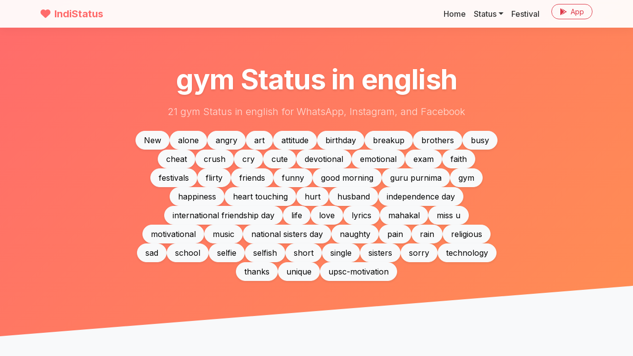

--- FILE ---
content_type: text/html; charset=UTF-8
request_url: https://www.indistatus.com/english/gym
body_size: 5678
content:
<!DOCTYPE html>
<html lang="en">

<head>
  
  <script async src="https://www.googletagmanager.com/gtag/js?id=G-HH1F7686FF"></script>
  <script>
    window.dataLayer = window.dataLayer || [];
    function gtag() { dataLayer.push(arguments); }
    gtag('js', new Date());
    gtag('config', 'G-HH1F7686FF');
  </script>
  

  <meta charset="utf-8">
  <meta name="viewport" content="width=device-width, initial-scale=1">
  <meta name="description" content="21 gym Status in english for WhatsApp, Instagram, and Facebook">
  <meta name="author" content="IndiStatus.com">
  <meta name="theme-color" content="#FF6B6B">
  <link rel="apple-touch-icon" href="https://www.indistatus.com/img/indistatus.png" />

  <meta name="robots" content="index, follow" />
  <meta name="googlebot" content="index, follow, max-snippet:-1, max-image-preview:large, max-video-preview:-1" />
  <meta name="bingbot" content="index, follow, max-snippet:-1, max-image-preview:large, max-video-preview:-1" />
  <link rel="canonical" href="https://www.indistatus.com/english/gym" />
  <meta property="og:locale" content="en_US" />
  <meta property="og:type" content="article" />
  <meta property="og:title" content="21 gym Status in english for WhatsApp, Instagram, and Facebook" />
  <meta property="og:description" content="21 gym Status in english for WhatsApp, Instagram, and Facebook" />
  <meta property="og:url" content="https://www.indistatus.com/english/gym" />
  <meta property="og:site_name" content="IndiStatus.com" />
  <meta property="article:modified_time" content="2026-01-25T01:44:26+00:00" />
  <meta property="og:image" content="https://www.indistatus.com/images2/indistatus-share.jpg" />
  <meta property="og:image:width" content="1920" />
  <meta property="og:image:height" content="1080" />
  <meta name="twitter:card" content="summary_large_image" />

  <title>21 gym Status in english for WhatsApp, Instagram, and Facebook</title>

  <!-- Google Fonts: Inter -->
  <link rel="preconnect" href="https://fonts.googleapis.com">
  <link rel="preconnect" href="https://fonts.gstatic.com" crossorigin>
  <link href="https://fonts.googleapis.com/css2?family=Inter:wght@300;400;500;600;700;800&display=swap"
    rel="stylesheet">

  <!-- FontAwesome -->
  <link rel="stylesheet" href="https://cdnjs.cloudflare.com/ajax/libs/font-awesome/6.4.0/css/all.min.css">

  <!-- Bootstrap 5 CSS -->
  <link href="https://cdn.jsdelivr.net/npm/bootstrap@5.3.0/dist/css/bootstrap.min.css" rel="stylesheet">

  <!-- Custom Styles -->
  <link href="/css/modern.css?new" rel="stylesheet">

  <script data-ad-client="ca-pub-8012231244430966" async
    src="https://pagead2.googlesyndication.com/pagead/js/adsbygoogle.js"></script>
</head>

<body>

  <!-- Navigation -->
  <nav class="navbar navbar-expand-lg navbar-custom fixed-top">
    <div class="container">
      <a class="navbar-brand" href="https://www.indistatus.com">
        <i class="fas fa-heart me-2"></i>IndiStatus
      </a>
      <button class="navbar-toggler" type="button" data-bs-toggle="collapse" data-bs-target="#navbarResponsive"
        aria-controls="navbarResponsive" aria-expanded="false" aria-label="Toggle navigation">
        <span class="navbar-toggler-icon"></span>
      </button>
      <div class="collapse navbar-collapse" id="navbarResponsive">
        <ul class="navbar-nav ms-auto">
          <li class="nav-item">
            <a class="nav-link" href="/">Home</a>
          </li>
          <li class="nav-item dropdown">
            <a class="nav-link dropdown-toggle" href="/whatsapp-status" id="dropdown01" role="button"
              data-bs-toggle="dropdown" aria-expanded="false">Status</a>
            <ul class="dropdown-menu" aria-labelledby="dropdown01">
              <li><a class="dropdown-item" href="/whatsapp-status">Text</a></li>
              <li><a class="dropdown-item" href="/images">Image</a></li>
              <li><a class="dropdown-item" href="/videos">Videos</a></li>
              <li>
                <hr class="dropdown-divider">
              </li>
              <li><a class="dropdown-item" href="/hindi">Hindi</a></li>
              <li><a class="dropdown-item" href="/english">English</a></li>
              <li><a class="dropdown-item" href="/marathi">Marathi</a></li>
            </ul>
          </li>
          <li class="nav-item">
            <a class="nav-link" href="/festival">Festival</a>
          </li>
          <li class="nav-item ms-lg-3">
            <a class="btn btn-outline-danger btn-sm rounded-pill px-3"
              href="https://play.google.com/store/apps/details?id=com.numetive.indistatus" target="_blank"><i
                class="fab fa-google-play me-1"></i> App</a>
          </li>
        </ul>
      </div>
    </div>
  </nav>

  <!-- Masthead -->
  <header class="masthead text-center text-white">
    <div class="container">
      <div class="row justify-content-center">
        <div class="col-lg-8">
          <h1 class="display-4 fw-bold mb-3">gym Status in english</h1>
          <p class="lead mb-4 opacity-75">21 gym Status in english for WhatsApp, Instagram, and Facebook</p>

          
          <div class="d-flex flex-wrap justify-content-center gap-2 mt-4">
                        <a href="/english" class="btn btn-light rounded-pill px-3 shadow-sm"
              title="New Status for WhatsApp">New</a>
                        <a href="/english/alone" class="btn btn-light rounded-pill px-3 shadow-sm"
              title="alone Status for WhatsApp">alone</a>
                        <a href="/english/angry" class="btn btn-light rounded-pill px-3 shadow-sm"
              title="angry Status for WhatsApp">angry</a>
                        <a href="/english/art" class="btn btn-light rounded-pill px-3 shadow-sm"
              title="art Status for WhatsApp">art</a>
                        <a href="/english/attitude" class="btn btn-light rounded-pill px-3 shadow-sm"
              title="attitude Status for WhatsApp">attitude</a>
                        <a href="/english/birthday" class="btn btn-light rounded-pill px-3 shadow-sm"
              title="birthday Status for WhatsApp">birthday</a>
                        <a href="/english/breakup" class="btn btn-light rounded-pill px-3 shadow-sm"
              title="breakup Status for WhatsApp">breakup</a>
                        <a href="/english/brothers" class="btn btn-light rounded-pill px-3 shadow-sm"
              title="brothers Status for WhatsApp">brothers</a>
                        <a href="/english/busy" class="btn btn-light rounded-pill px-3 shadow-sm"
              title="busy Status for WhatsApp">busy</a>
                        <a href="/english/cheat" class="btn btn-light rounded-pill px-3 shadow-sm"
              title="cheat Status for WhatsApp">cheat</a>
                        <a href="/english/crush" class="btn btn-light rounded-pill px-3 shadow-sm"
              title="crush Status for WhatsApp">crush</a>
                        <a href="/english/cry" class="btn btn-light rounded-pill px-3 shadow-sm"
              title="cry Status for WhatsApp">cry</a>
                        <a href="/english/cute" class="btn btn-light rounded-pill px-3 shadow-sm"
              title="cute Status for WhatsApp">cute</a>
                        <a href="/english/devotional" class="btn btn-light rounded-pill px-3 shadow-sm"
              title="devotional Status for WhatsApp">devotional</a>
                        <a href="/english/emotional" class="btn btn-light rounded-pill px-3 shadow-sm"
              title="emotional Status for WhatsApp">emotional</a>
                        <a href="/english/exam" class="btn btn-light rounded-pill px-3 shadow-sm"
              title="exam Status for WhatsApp">exam</a>
                        <a href="/english/faith" class="btn btn-light rounded-pill px-3 shadow-sm"
              title="faith Status for WhatsApp">faith</a>
                        <a href="/english/festivals" class="btn btn-light rounded-pill px-3 shadow-sm"
              title="festivals Status for WhatsApp">festivals</a>
                        <a href="/english/flirty" class="btn btn-light rounded-pill px-3 shadow-sm"
              title="flirty Status for WhatsApp">flirty</a>
                        <a href="/english/friends" class="btn btn-light rounded-pill px-3 shadow-sm"
              title="friends Status for WhatsApp">friends</a>
                        <a href="/english/funny" class="btn btn-light rounded-pill px-3 shadow-sm"
              title="funny Status for WhatsApp">funny</a>
                        <a href="/english/good-morning" class="btn btn-light rounded-pill px-3 shadow-sm"
              title="good morning Status for WhatsApp">good morning</a>
                        <a href="/english/guru-purnima" class="btn btn-light rounded-pill px-3 shadow-sm"
              title="guru purnima Status for WhatsApp">guru purnima</a>
                        <a href="/english/gym" class="btn btn-light rounded-pill px-3 shadow-sm"
              title="gym Status for WhatsApp">gym</a>
                        <a href="/english/happiness" class="btn btn-light rounded-pill px-3 shadow-sm"
              title="happiness Status for WhatsApp">happiness</a>
                        <a href="/english/heart-touching" class="btn btn-light rounded-pill px-3 shadow-sm"
              title="heart touching Status for WhatsApp">heart touching</a>
                        <a href="/english/hurt" class="btn btn-light rounded-pill px-3 shadow-sm"
              title="hurt Status for WhatsApp">hurt</a>
                        <a href="/english/husband" class="btn btn-light rounded-pill px-3 shadow-sm"
              title="husband Status for WhatsApp">husband</a>
                        <a href="/english/independence-day" class="btn btn-light rounded-pill px-3 shadow-sm"
              title="independence day Status for WhatsApp">independence day</a>
                        <a href="/english/international-friendship-day" class="btn btn-light rounded-pill px-3 shadow-sm"
              title="international friendship day Status for WhatsApp">international friendship day</a>
                        <a href="/english/life" class="btn btn-light rounded-pill px-3 shadow-sm"
              title="life Status for WhatsApp">life</a>
                        <a href="/english/love" class="btn btn-light rounded-pill px-3 shadow-sm"
              title="love Status for WhatsApp">love</a>
                        <a href="/english/lyrics" class="btn btn-light rounded-pill px-3 shadow-sm"
              title="lyrics Status for WhatsApp">lyrics</a>
                        <a href="/english/mahakal" class="btn btn-light rounded-pill px-3 shadow-sm"
              title="mahakal Status for WhatsApp">mahakal</a>
                        <a href="/english/miss-u" class="btn btn-light rounded-pill px-3 shadow-sm"
              title="miss u Status for WhatsApp">miss u</a>
                        <a href="/english/motivational" class="btn btn-light rounded-pill px-3 shadow-sm"
              title="motivational Status for WhatsApp">motivational</a>
                        <a href="/english/music" class="btn btn-light rounded-pill px-3 shadow-sm"
              title="music Status for WhatsApp">music</a>
                        <a href="/english/national-sisters-day" class="btn btn-light rounded-pill px-3 shadow-sm"
              title="national sisters day Status for WhatsApp">national sisters day</a>
                        <a href="/english/naughty" class="btn btn-light rounded-pill px-3 shadow-sm"
              title="naughty Status for WhatsApp">naughty</a>
                        <a href="/english/pain" class="btn btn-light rounded-pill px-3 shadow-sm"
              title="pain Status for WhatsApp">pain</a>
                        <a href="/english/rain" class="btn btn-light rounded-pill px-3 shadow-sm"
              title="rain Status for WhatsApp">rain</a>
                        <a href="/english/religious" class="btn btn-light rounded-pill px-3 shadow-sm"
              title="religious Status for WhatsApp">religious</a>
                        <a href="/english/sad" class="btn btn-light rounded-pill px-3 shadow-sm"
              title="sad Status for WhatsApp">sad</a>
                        <a href="/english/school" class="btn btn-light rounded-pill px-3 shadow-sm"
              title="school Status for WhatsApp">school</a>
                        <a href="/english/selfie" class="btn btn-light rounded-pill px-3 shadow-sm"
              title="selfie Status for WhatsApp">selfie</a>
                        <a href="/english/selfish" class="btn btn-light rounded-pill px-3 shadow-sm"
              title="selfish Status for WhatsApp">selfish</a>
                        <a href="/english/short" class="btn btn-light rounded-pill px-3 shadow-sm"
              title="short Status for WhatsApp">short</a>
                        <a href="/english/single" class="btn btn-light rounded-pill px-3 shadow-sm"
              title="single Status for WhatsApp">single</a>
                        <a href="/english/sisters" class="btn btn-light rounded-pill px-3 shadow-sm"
              title="sisters Status for WhatsApp">sisters</a>
                        <a href="/english/sorry" class="btn btn-light rounded-pill px-3 shadow-sm"
              title="sorry Status for WhatsApp">sorry</a>
                        <a href="/english/technology" class="btn btn-light rounded-pill px-3 shadow-sm"
              title="technology Status for WhatsApp">technology</a>
                        <a href="/english/thanks" class="btn btn-light rounded-pill px-3 shadow-sm"
              title="thanks Status for WhatsApp">thanks</a>
                        <a href="/english/unique" class="btn btn-light rounded-pill px-3 shadow-sm"
              title="unique Status for WhatsApp">unique</a>
                        <a href="/english/upsc-motivation" class="btn btn-light rounded-pill px-3 shadow-sm"
              title="upsc-motivation Status for WhatsApp">upsc-motivation</a>
                      </div>

          <div class="d-flex flex-wrap justify-content-center gap-2 mt-3">
                      </div>

        </div>
      </div>
    </div>
  </header>

  <!-- Main Content -->
  <section class="py-5">
    <div class="container">

      

            <div class="mt-4">
        <div class="row row-cols-1 row-cols-md-2 row-cols-lg-3 g-4">
    <div class="col">
    <div class="card glass-card h-100 border-0">
      <div class="card-body position-relative p-4" data-href="https://www.indistatus.com/quote/3450">
        <blockquote class="blockquote mb-4 text-center" id="q3450">
          <i class="fas fa-quote-left text-muted opacity-25 fa-2x mb-3"></i>
          <p class="mb-3 fs-5" style="line-height: 1.6;">Only You Get Out What You Put In</p>
          <footer class="blockquote-footer mt-2">
            <cite title="">
                            
                          </cite>
          </footer>
        </blockquote>
      </div>
      <div class="card-footer bg-transparent border-top-0 pb-4 px-4">
        <div class="d-flex justify-content-between align-items-center">
          <div class="d-flex gap-3">
            <a href="https://wa.me/?text=Only You Get Out What You Put In https://www.indistatus.com/quote/3450" target="_blank"
              title="Share on WhatsApp" class="text-success hover-scale"><i class="fab fa-whatsapp fa-xl"></i></a>
            <a href="https://www.facebook.com/sharer/sharer.php?u=https://www.indistatus.com/quote/3450"
              target="_blank" title="Share on Facebook" class="text-primary hover-scale"><i
                class="fab fa-facebook fa-xl"></i></a>
            <a href="https://in.pinterest.com/pin/create/button/?url=https://www.indistatus.com/quote/3450"
              target="_blank" title="Pin on Pinterest" class="text-danger hover-scale"><i
                class="fab fa-pinterest fa-xl"></i></a>
          </div>

          <div class="d-flex align-items-center gap-3">
            <div class="d-flex align-items-center text-muted">
              <i class="like far fa-heart fa-lg me-1 text-danger pointer" data-id="3450"></i>
              <span class="small">0</span>
            </div>
            <button class="btn btn-sm btn-outline-primary rounded-pill px-3 copyb" data-clipboard-target="#q3450">
              <i class="far fa-copy me-1"></i> Copy
            </button>
          </div>
        </div>
      </div>
    </div>
  </div>
    <div class="col">
    <div class="card glass-card h-100 border-0">
      <div class="card-body position-relative p-4" data-href="https://www.indistatus.com/quote/3449">
        <blockquote class="blockquote mb-4 text-center" id="q3449">
          <i class="fas fa-quote-left text-muted opacity-25 fa-2x mb-3"></i>
          <p class="mb-3 fs-5" style="line-height: 1.6;">Gotta Squat.. Before I Tie The Knot</p>
          <footer class="blockquote-footer mt-2">
            <cite title="">
                            
                          </cite>
          </footer>
        </blockquote>
      </div>
      <div class="card-footer bg-transparent border-top-0 pb-4 px-4">
        <div class="d-flex justify-content-between align-items-center">
          <div class="d-flex gap-3">
            <a href="https://wa.me/?text=Gotta Squat.. Before I Tie The Knot https://www.indistatus.com/quote/3449" target="_blank"
              title="Share on WhatsApp" class="text-success hover-scale"><i class="fab fa-whatsapp fa-xl"></i></a>
            <a href="https://www.facebook.com/sharer/sharer.php?u=https://www.indistatus.com/quote/3449"
              target="_blank" title="Share on Facebook" class="text-primary hover-scale"><i
                class="fab fa-facebook fa-xl"></i></a>
            <a href="https://in.pinterest.com/pin/create/button/?url=https://www.indistatus.com/quote/3449"
              target="_blank" title="Pin on Pinterest" class="text-danger hover-scale"><i
                class="fab fa-pinterest fa-xl"></i></a>
          </div>

          <div class="d-flex align-items-center gap-3">
            <div class="d-flex align-items-center text-muted">
              <i class="like far fa-heart fa-lg me-1 text-danger pointer" data-id="3449"></i>
              <span class="small">18</span>
            </div>
            <button class="btn btn-sm btn-outline-primary rounded-pill px-3 copyb" data-clipboard-target="#q3449">
              <i class="far fa-copy me-1"></i> Copy
            </button>
          </div>
        </div>
      </div>
    </div>
  </div>
    <div class="col">
    <div class="card glass-card h-100 border-0">
      <div class="card-body position-relative p-4" data-href="https://www.indistatus.com/quote/3448">
        <blockquote class="blockquote mb-4 text-center" id="q3448">
          <i class="fas fa-quote-left text-muted opacity-25 fa-2x mb-3"></i>
          <p class="mb-3 fs-5" style="line-height: 1.6;">Success Begins With The “And” Letter</p>
          <footer class="blockquote-footer mt-2">
            <cite title="">
                            
                          </cite>
          </footer>
        </blockquote>
      </div>
      <div class="card-footer bg-transparent border-top-0 pb-4 px-4">
        <div class="d-flex justify-content-between align-items-center">
          <div class="d-flex gap-3">
            <a href="https://wa.me/?text=Success Begins With The “And” Letter https://www.indistatus.com/quote/3448" target="_blank"
              title="Share on WhatsApp" class="text-success hover-scale"><i class="fab fa-whatsapp fa-xl"></i></a>
            <a href="https://www.facebook.com/sharer/sharer.php?u=https://www.indistatus.com/quote/3448"
              target="_blank" title="Share on Facebook" class="text-primary hover-scale"><i
                class="fab fa-facebook fa-xl"></i></a>
            <a href="https://in.pinterest.com/pin/create/button/?url=https://www.indistatus.com/quote/3448"
              target="_blank" title="Pin on Pinterest" class="text-danger hover-scale"><i
                class="fab fa-pinterest fa-xl"></i></a>
          </div>

          <div class="d-flex align-items-center gap-3">
            <div class="d-flex align-items-center text-muted">
              <i class="like far fa-heart fa-lg me-1 text-danger pointer" data-id="3448"></i>
              <span class="small">16</span>
            </div>
            <button class="btn btn-sm btn-outline-primary rounded-pill px-3 copyb" data-clipboard-target="#q3448">
              <i class="far fa-copy me-1"></i> Copy
            </button>
          </div>
        </div>
      </div>
    </div>
  </div>
    <div class="col">
    <div class="card glass-card h-100 border-0">
      <div class="card-body position-relative p-4" data-href="https://www.indistatus.com/quote/3447">
        <blockquote class="blockquote mb-4 text-center" id="q3447">
          <i class="fas fa-quote-left text-muted opacity-25 fa-2x mb-3"></i>
          <p class="mb-3 fs-5" style="line-height: 1.6;">Ain’t Nothing To It But To Do It</p>
          <footer class="blockquote-footer mt-2">
            <cite title="">
                            
                          </cite>
          </footer>
        </blockquote>
      </div>
      <div class="card-footer bg-transparent border-top-0 pb-4 px-4">
        <div class="d-flex justify-content-between align-items-center">
          <div class="d-flex gap-3">
            <a href="https://wa.me/?text=Ain’t Nothing To It But To Do It https://www.indistatus.com/quote/3447" target="_blank"
              title="Share on WhatsApp" class="text-success hover-scale"><i class="fab fa-whatsapp fa-xl"></i></a>
            <a href="https://www.facebook.com/sharer/sharer.php?u=https://www.indistatus.com/quote/3447"
              target="_blank" title="Share on Facebook" class="text-primary hover-scale"><i
                class="fab fa-facebook fa-xl"></i></a>
            <a href="https://in.pinterest.com/pin/create/button/?url=https://www.indistatus.com/quote/3447"
              target="_blank" title="Pin on Pinterest" class="text-danger hover-scale"><i
                class="fab fa-pinterest fa-xl"></i></a>
          </div>

          <div class="d-flex align-items-center gap-3">
            <div class="d-flex align-items-center text-muted">
              <i class="like far fa-heart fa-lg me-1 text-danger pointer" data-id="3447"></i>
              <span class="small">14</span>
            </div>
            <button class="btn btn-sm btn-outline-primary rounded-pill px-3 copyb" data-clipboard-target="#q3447">
              <i class="far fa-copy me-1"></i> Copy
            </button>
          </div>
        </div>
      </div>
    </div>
  </div>
    <div class="col">
    <div class="card glass-card h-100 border-0">
      <div class="card-body position-relative p-4" data-href="https://www.indistatus.com/quote/3446">
        <blockquote class="blockquote mb-4 text-center" id="q3446">
          <i class="fas fa-quote-left text-muted opacity-25 fa-2x mb-3"></i>
          <p class="mb-3 fs-5" style="line-height: 1.6;">Fall Seven Times, Get Up Eight</p>
          <footer class="blockquote-footer mt-2">
            <cite title="">
                            
                          </cite>
          </footer>
        </blockquote>
      </div>
      <div class="card-footer bg-transparent border-top-0 pb-4 px-4">
        <div class="d-flex justify-content-between align-items-center">
          <div class="d-flex gap-3">
            <a href="https://wa.me/?text=Fall Seven Times, Get Up Eight https://www.indistatus.com/quote/3446" target="_blank"
              title="Share on WhatsApp" class="text-success hover-scale"><i class="fab fa-whatsapp fa-xl"></i></a>
            <a href="https://www.facebook.com/sharer/sharer.php?u=https://www.indistatus.com/quote/3446"
              target="_blank" title="Share on Facebook" class="text-primary hover-scale"><i
                class="fab fa-facebook fa-xl"></i></a>
            <a href="https://in.pinterest.com/pin/create/button/?url=https://www.indistatus.com/quote/3446"
              target="_blank" title="Pin on Pinterest" class="text-danger hover-scale"><i
                class="fab fa-pinterest fa-xl"></i></a>
          </div>

          <div class="d-flex align-items-center gap-3">
            <div class="d-flex align-items-center text-muted">
              <i class="like far fa-heart fa-lg me-1 text-danger pointer" data-id="3446"></i>
              <span class="small">12</span>
            </div>
            <button class="btn btn-sm btn-outline-primary rounded-pill px-3 copyb" data-clipboard-target="#q3446">
              <i class="far fa-copy me-1"></i> Copy
            </button>
          </div>
        </div>
      </div>
    </div>
  </div>
    <div class="col">
    <div class="card glass-card h-100 border-0">
      <div class="card-body position-relative p-4" data-href="https://www.indistatus.com/quote/3445">
        <blockquote class="blockquote mb-4 text-center" id="q3445">
          <i class="fas fa-quote-left text-muted opacity-25 fa-2x mb-3"></i>
          <p class="mb-3 fs-5" style="line-height: 1.6;">I Am Working On Myself, For Myself, By Myself</p>
          <footer class="blockquote-footer mt-2">
            <cite title="">
                            
                          </cite>
          </footer>
        </blockquote>
      </div>
      <div class="card-footer bg-transparent border-top-0 pb-4 px-4">
        <div class="d-flex justify-content-between align-items-center">
          <div class="d-flex gap-3">
            <a href="https://wa.me/?text=I Am Working On Myself, For Myself, By Myself https://www.indistatus.com/quote/3445" target="_blank"
              title="Share on WhatsApp" class="text-success hover-scale"><i class="fab fa-whatsapp fa-xl"></i></a>
            <a href="https://www.facebook.com/sharer/sharer.php?u=https://www.indistatus.com/quote/3445"
              target="_blank" title="Share on Facebook" class="text-primary hover-scale"><i
                class="fab fa-facebook fa-xl"></i></a>
            <a href="https://in.pinterest.com/pin/create/button/?url=https://www.indistatus.com/quote/3445"
              target="_blank" title="Pin on Pinterest" class="text-danger hover-scale"><i
                class="fab fa-pinterest fa-xl"></i></a>
          </div>

          <div class="d-flex align-items-center gap-3">
            <div class="d-flex align-items-center text-muted">
              <i class="like far fa-heart fa-lg me-1 text-danger pointer" data-id="3445"></i>
              <span class="small">10</span>
            </div>
            <button class="btn btn-sm btn-outline-primary rounded-pill px-3 copyb" data-clipboard-target="#q3445">
              <i class="far fa-copy me-1"></i> Copy
            </button>
          </div>
        </div>
      </div>
    </div>
  </div>
    <div class="col">
    <div class="card glass-card h-100 border-0">
      <div class="card-body position-relative p-4" data-href="https://www.indistatus.com/quote/3444">
        <blockquote class="blockquote mb-4 text-center" id="q3444">
          <i class="fas fa-quote-left text-muted opacity-25 fa-2x mb-3"></i>
          <p class="mb-3 fs-5" style="line-height: 1.6;">Look In The Mirror… That’s Your Competition</p>
          <footer class="blockquote-footer mt-2">
            <cite title="">
                            
                          </cite>
          </footer>
        </blockquote>
      </div>
      <div class="card-footer bg-transparent border-top-0 pb-4 px-4">
        <div class="d-flex justify-content-between align-items-center">
          <div class="d-flex gap-3">
            <a href="https://wa.me/?text=Look In The Mirror… That’s Your Competition https://www.indistatus.com/quote/3444" target="_blank"
              title="Share on WhatsApp" class="text-success hover-scale"><i class="fab fa-whatsapp fa-xl"></i></a>
            <a href="https://www.facebook.com/sharer/sharer.php?u=https://www.indistatus.com/quote/3444"
              target="_blank" title="Share on Facebook" class="text-primary hover-scale"><i
                class="fab fa-facebook fa-xl"></i></a>
            <a href="https://in.pinterest.com/pin/create/button/?url=https://www.indistatus.com/quote/3444"
              target="_blank" title="Pin on Pinterest" class="text-danger hover-scale"><i
                class="fab fa-pinterest fa-xl"></i></a>
          </div>

          <div class="d-flex align-items-center gap-3">
            <div class="d-flex align-items-center text-muted">
              <i class="like far fa-heart fa-lg me-1 text-danger pointer" data-id="3444"></i>
              <span class="small">8</span>
            </div>
            <button class="btn btn-sm btn-outline-primary rounded-pill px-3 copyb" data-clipboard-target="#q3444">
              <i class="far fa-copy me-1"></i> Copy
            </button>
          </div>
        </div>
      </div>
    </div>
  </div>
    <div class="col">
    <div class="card glass-card h-100 border-0">
      <div class="card-body position-relative p-4" data-href="https://www.indistatus.com/quote/3443">
        <blockquote class="blockquote mb-4 text-center" id="q3443">
          <i class="fas fa-quote-left text-muted opacity-25 fa-2x mb-3"></i>
          <p class="mb-3 fs-5" style="line-height: 1.6;">It Never Gets Easier, You Just Get Stronger</p>
          <footer class="blockquote-footer mt-2">
            <cite title="">
                            
                          </cite>
          </footer>
        </blockquote>
      </div>
      <div class="card-footer bg-transparent border-top-0 pb-4 px-4">
        <div class="d-flex justify-content-between align-items-center">
          <div class="d-flex gap-3">
            <a href="https://wa.me/?text=It Never Gets Easier, You Just Get Stronger https://www.indistatus.com/quote/3443" target="_blank"
              title="Share on WhatsApp" class="text-success hover-scale"><i class="fab fa-whatsapp fa-xl"></i></a>
            <a href="https://www.facebook.com/sharer/sharer.php?u=https://www.indistatus.com/quote/3443"
              target="_blank" title="Share on Facebook" class="text-primary hover-scale"><i
                class="fab fa-facebook fa-xl"></i></a>
            <a href="https://in.pinterest.com/pin/create/button/?url=https://www.indistatus.com/quote/3443"
              target="_blank" title="Pin on Pinterest" class="text-danger hover-scale"><i
                class="fab fa-pinterest fa-xl"></i></a>
          </div>

          <div class="d-flex align-items-center gap-3">
            <div class="d-flex align-items-center text-muted">
              <i class="like far fa-heart fa-lg me-1 text-danger pointer" data-id="3443"></i>
              <span class="small">6</span>
            </div>
            <button class="btn btn-sm btn-outline-primary rounded-pill px-3 copyb" data-clipboard-target="#q3443">
              <i class="far fa-copy me-1"></i> Copy
            </button>
          </div>
        </div>
      </div>
    </div>
  </div>
    <div class="col">
    <div class="card glass-card h-100 border-0">
      <div class="card-body position-relative p-4" data-href="https://www.indistatus.com/quote/3442">
        <blockquote class="blockquote mb-4 text-center" id="q3442">
          <i class="fas fa-quote-left text-muted opacity-25 fa-2x mb-3"></i>
          <p class="mb-3 fs-5" style="line-height: 1.6;">When You’re Not Training, Someone Else Is</p>
          <footer class="blockquote-footer mt-2">
            <cite title="">
                            
                          </cite>
          </footer>
        </blockquote>
      </div>
      <div class="card-footer bg-transparent border-top-0 pb-4 px-4">
        <div class="d-flex justify-content-between align-items-center">
          <div class="d-flex gap-3">
            <a href="https://wa.me/?text=When You’re Not Training, Someone Else Is https://www.indistatus.com/quote/3442" target="_blank"
              title="Share on WhatsApp" class="text-success hover-scale"><i class="fab fa-whatsapp fa-xl"></i></a>
            <a href="https://www.facebook.com/sharer/sharer.php?u=https://www.indistatus.com/quote/3442"
              target="_blank" title="Share on Facebook" class="text-primary hover-scale"><i
                class="fab fa-facebook fa-xl"></i></a>
            <a href="https://in.pinterest.com/pin/create/button/?url=https://www.indistatus.com/quote/3442"
              target="_blank" title="Pin on Pinterest" class="text-danger hover-scale"><i
                class="fab fa-pinterest fa-xl"></i></a>
          </div>

          <div class="d-flex align-items-center gap-3">
            <div class="d-flex align-items-center text-muted">
              <i class="like far fa-heart fa-lg me-1 text-danger pointer" data-id="3442"></i>
              <span class="small">4</span>
            </div>
            <button class="btn btn-sm btn-outline-primary rounded-pill px-3 copyb" data-clipboard-target="#q3442">
              <i class="far fa-copy me-1"></i> Copy
            </button>
          </div>
        </div>
      </div>
    </div>
  </div>
    <div class="col">
    <div class="card glass-card h-100 border-0">
      <div class="card-body position-relative p-4" data-href="https://www.indistatus.com/quote/3441">
        <blockquote class="blockquote mb-4 text-center" id="q3441">
          <i class="fas fa-quote-left text-muted opacity-25 fa-2x mb-3"></i>
          <p class="mb-3 fs-5" style="line-height: 1.6;">Winners Train, Losers Complain</p>
          <footer class="blockquote-footer mt-2">
            <cite title="">
                            
                          </cite>
          </footer>
        </blockquote>
      </div>
      <div class="card-footer bg-transparent border-top-0 pb-4 px-4">
        <div class="d-flex justify-content-between align-items-center">
          <div class="d-flex gap-3">
            <a href="https://wa.me/?text=Winners Train, Losers Complain https://www.indistatus.com/quote/3441" target="_blank"
              title="Share on WhatsApp" class="text-success hover-scale"><i class="fab fa-whatsapp fa-xl"></i></a>
            <a href="https://www.facebook.com/sharer/sharer.php?u=https://www.indistatus.com/quote/3441"
              target="_blank" title="Share on Facebook" class="text-primary hover-scale"><i
                class="fab fa-facebook fa-xl"></i></a>
            <a href="https://in.pinterest.com/pin/create/button/?url=https://www.indistatus.com/quote/3441"
              target="_blank" title="Pin on Pinterest" class="text-danger hover-scale"><i
                class="fab fa-pinterest fa-xl"></i></a>
          </div>

          <div class="d-flex align-items-center gap-3">
            <div class="d-flex align-items-center text-muted">
              <i class="like far fa-heart fa-lg me-1 text-danger pointer" data-id="3441"></i>
              <span class="small">2</span>
            </div>
            <button class="btn btn-sm btn-outline-primary rounded-pill px-3 copyb" data-clipboard-target="#q3441">
              <i class="far fa-copy me-1"></i> Copy
            </button>
          </div>
        </div>
      </div>
    </div>
  </div>
    <div class="col">
    <div class="card glass-card h-100 border-0">
      <div class="card-body position-relative p-4" data-href="https://www.indistatus.com/quote/3390">
        <blockquote class="blockquote mb-4 text-center" id="q3390">
          <i class="fas fa-quote-left text-muted opacity-25 fa-2x mb-3"></i>
          <p class="mb-3 fs-5" style="line-height: 1.6;">जितना उठाओगे … उतना बनाओगे</p>
          <footer class="blockquote-footer mt-2">
            <cite title="">
                            
                          </cite>
          </footer>
        </blockquote>
      </div>
      <div class="card-footer bg-transparent border-top-0 pb-4 px-4">
        <div class="d-flex justify-content-between align-items-center">
          <div class="d-flex gap-3">
            <a href="https://wa.me/?text=जितना उठाओगे … उतना बनाओगे https://www.indistatus.com/quote/3390" target="_blank"
              title="Share on WhatsApp" class="text-success hover-scale"><i class="fab fa-whatsapp fa-xl"></i></a>
            <a href="https://www.facebook.com/sharer/sharer.php?u=https://www.indistatus.com/quote/3390"
              target="_blank" title="Share on Facebook" class="text-primary hover-scale"><i
                class="fab fa-facebook fa-xl"></i></a>
            <a href="https://in.pinterest.com/pin/create/button/?url=https://www.indistatus.com/quote/3390"
              target="_blank" title="Pin on Pinterest" class="text-danger hover-scale"><i
                class="fab fa-pinterest fa-xl"></i></a>
          </div>

          <div class="d-flex align-items-center gap-3">
            <div class="d-flex align-items-center text-muted">
              <i class="like far fa-heart fa-lg me-1 text-danger pointer" data-id="3390"></i>
              <span class="small">0</span>
            </div>
            <button class="btn btn-sm btn-outline-primary rounded-pill px-3 copyb" data-clipboard-target="#q3390">
              <i class="far fa-copy me-1"></i> Copy
            </button>
          </div>
        </div>
      </div>
    </div>
  </div>
    <div class="col">
    <div class="card glass-card h-100 border-0">
      <div class="card-body position-relative p-4" data-href="https://www.indistatus.com/quote/2860">
        <blockquote class="blockquote mb-4 text-center" id="q2860">
          <i class="fas fa-quote-left text-muted opacity-25 fa-2x mb-3"></i>
          <p class="mb-3 fs-5" style="line-height: 1.6;">Go hard or go home.</p>
          <footer class="blockquote-footer mt-2">
            <cite title="">
                            
                          </cite>
          </footer>
        </blockquote>
      </div>
      <div class="card-footer bg-transparent border-top-0 pb-4 px-4">
        <div class="d-flex justify-content-between align-items-center">
          <div class="d-flex gap-3">
            <a href="https://wa.me/?text=Go hard or go home. https://www.indistatus.com/quote/2860" target="_blank"
              title="Share on WhatsApp" class="text-success hover-scale"><i class="fab fa-whatsapp fa-xl"></i></a>
            <a href="https://www.facebook.com/sharer/sharer.php?u=https://www.indistatus.com/quote/2860"
              target="_blank" title="Share on Facebook" class="text-primary hover-scale"><i
                class="fab fa-facebook fa-xl"></i></a>
            <a href="https://in.pinterest.com/pin/create/button/?url=https://www.indistatus.com/quote/2860"
              target="_blank" title="Pin on Pinterest" class="text-danger hover-scale"><i
                class="fab fa-pinterest fa-xl"></i></a>
          </div>

          <div class="d-flex align-items-center gap-3">
            <div class="d-flex align-items-center text-muted">
              <i class="like far fa-heart fa-lg me-1 text-danger pointer" data-id="2860"></i>
              <span class="small">0</span>
            </div>
            <button class="btn btn-sm btn-outline-primary rounded-pill px-3 copyb" data-clipboard-target="#q2860">
              <i class="far fa-copy me-1"></i> Copy
            </button>
          </div>
        </div>
      </div>
    </div>
  </div>
  </div>

<div class="mt-5">
  <nav aria-label="Page navigation">
    <ul class="pagination justify-content-center">
      <li class="page-item disabled">
        <a class="page-link rounded-pill px-3 me-2" href="" tabindex="-1"
          aria-disabled="true">Previous</a>
      </li>
            <li class="page-item ">
        <a class="page-link rounded-circle mx-1 d-flex align-items-center justify-content-center"
          style="width: 40px; height: 40px;" href="?p=1">1</a>
      </li>
            <li class="page-item ">
        <a class="page-link rounded-circle mx-1 d-flex align-items-center justify-content-center"
          style="width: 40px; height: 40px;" href="?p=2">2</a>
      </li>
            <li class="page-item ">
        <a class="page-link rounded-circle mx-1 d-flex align-items-center justify-content-center"
          style="width: 40px; height: 40px;" href="?p=3">3</a>
      </li>
            <li class="page-item ">
        <a class="page-link rounded-circle mx-1 d-flex align-items-center justify-content-center"
          style="width: 40px; height: 40px;" href="?p=4">4</a>
      </li>
            <li class="page-item ">
        <a class="page-link rounded-circle mx-1 d-flex align-items-center justify-content-center"
          style="width: 40px; height: 40px;" href="?p=5">5</a>
      </li>
            <li class="page-item ">
        <a class="page-link rounded-circle mx-1 d-flex align-items-center justify-content-center"
          style="width: 40px; height: 40px;" href="?p=6">6</a>
      </li>
            <li class="page-item">
        <a class="page-link rounded-pill px-3 ms-2" href="">Next</a>
      </li>
    </ul>
  </nav>
</div>
      </div>
      
      
    </div>
  </section>

  <!-- Footer -->
  <footer class="pt-5 pb-3">
    <div class="container">
      <div class="row gy-4">
        <div class="col-md-4">
          <a class="navbar-brand text-dark fw-bold h4 text-decoration-none" href="#">
            <i class="fas fa-heart text-danger me-2"></i>IndiStatus
          </a>
          <p class="text-muted mt-3">Your daily destination for the best status quotes, images, and videos.</p>
          <div class="d-flex gap-3">
            <a href="https://www.facebook.com/indistatus/" class="text-secondary fs-5" target="_blank"><i
                class="fab fa-facebook"></i></a>
            <a href="https://t.me/indistatus" class="text-secondary fs-5" target="_blank"><i
                class="fab fa-telegram"></i></a>
            <a href="https://www.instagram.com/indistatus/" class="text-secondary fs-5" target="_blank"><i
                class="fab fa-instagram"></i></a>
            <a href="https://in.pinterest.com/Indistatus/" class="text-secondary fs-5" target="_blank"><i
                class="fab fa-pinterest"></i></a>
          </div>
        </div>

        <div class="col-md-2 offset-md-1">
          <h6 class="fw-bold text-uppercase mb-3">Languages</h6>
          <ul class="list-unstyled text-muted small">
            <li><a href="/hindi" class="text-decoration-none text-muted">Hindi Status</a></li>
            <li><a href="/english" class="text-decoration-none text-muted">English Status</a></li>
            <li><a href="/marathi" class="text-decoration-none text-muted">Marathi Status</a></li>
          </ul>
        </div>

        <div class="col-md-2">
          <h6 class="fw-bold text-uppercase mb-3">Categories</h6>
          <ul class="list-unstyled text-muted small">
            <li><a href="/hindi/love" class="text-decoration-none text-muted">Love Status</a></li>
            <li><a href="/hindi/sad" class="text-decoration-none text-muted">Sad Status</a></li>
            <li><a href="/hindi/attitude" class="text-decoration-none text-muted">Attitude Status</a></li>
          </ul>
        </div>

        <div class="col-md-3">
          <h6 class="fw-bold text-uppercase mb-3">DP Images</h6>
          <ul class="list-unstyled text-muted small">
            <li><a href="/dp/love" class="text-decoration-none text-muted">Love DP</a></li>
            <li><a href="/dp/beautiful" class="text-decoration-none text-muted">Beautiful DP</a></li>
            <li><a href="/dp/cute" class="text-decoration-none text-muted">Cute DP</a></li>
          </ul>
        </div>
      </div>

      <hr class="my-4 opacity-25">
      <div class="row align-items-center">
        <div class="col-md-6 text-center text-md-start small text-muted">
          &copy; 2026 IndiStatus.com. All rights reserved.
          <span class="ms-2">
            <a href="/page/privacy" class="text-decoration-none text-muted me-2">Privacy</a>
            <a href="/page/contact" class="text-decoration-none text-muted">Contact</a>
          </span>
        </div>
      </div>
    </div>
  </footer>

  <!-- Bootstrap 5 JS Bundle -->
  <script src="https://cdn.jsdelivr.net/npm/bootstrap@5.3.0/dist/js/bootstrap.bundle.min.js"></script>
  <script src="https://code.jquery.com/jquery-3.6.0.min.js"></script>
  <script src="https://cdn.jsdelivr.net/npm/clipboard@2.0.11/dist/clipboard.min.js"></script>

  
  <script>

    $(document).ready(function () {
      $(".like").on("click", function () {
        $(this).find('i').removeClass('fa-regular fa-heart').addClass('fa-solid fa-heart text-danger');
        $(this).removeClass('fa-heart-o').addClass('fa-heart text-danger'); // Fallback

        var id = $(this).attr("data-id");
        $.get('/api/quote.php', { a: 'l', q: id }, function (data, textStatus, jqXHR) {
        });
      });

      $(".copyb").click(function () {
        var btn = $(this);
        var originalText = btn.html();
        btn.html('<i class="fas fa-check"></i> Copied');
        setTimeout(function () {
          btn.html(originalText);
        }, 2000);
      });

      var clipboard = new ClipboardJS('.copyb');
      clipboard.on('success', function (e) {
        e.clearSelection();
      });

      // Video Modal Logic
      var $videoSrc;
      $('.video-btn').click(function () {
        $videoSrc = $(this).data("src");
      });

      // when the modal is opened autoplay it  
      $('#myModal').on('shown.bs.modal', function (e) {
        $("#video").attr('src', $videoSrc + "?autoplay=1&modestbranding=1&showinfo=0");
      })

      // stop playing the youtube video when I close the modal
      $('#myModal').on('hide.bs.modal', function (e) {
        $("#video").attr('src', $videoSrc);
      })

      // Card clickable logic
      const cardBodies = document.querySelectorAll('.card-body');
      cardBodies.forEach(function (cardBody) {
        cardBody.addEventListener('click', function () {
          const link = this.querySelector('a')?.getAttribute('href') || this.parentElement.closest('a')?.getAttribute('href');
          // This logic might need adjustment depending on structure, 
          // but keeping original intent: if there's a data-href on body or similar
          // Original: data-href on body. I don't see data-href in my new HTML, 
          // but if it's injected by PHP/Smarty in $CONTENT, it works.
          const dataHref = this.getAttribute('data-href');
          if (dataHref) {
            window.location.href = dataHref;
          }
        });
      });

    });

  </script>
  
<script defer src="https://static.cloudflareinsights.com/beacon.min.js/vcd15cbe7772f49c399c6a5babf22c1241717689176015" integrity="sha512-ZpsOmlRQV6y907TI0dKBHq9Md29nnaEIPlkf84rnaERnq6zvWvPUqr2ft8M1aS28oN72PdrCzSjY4U6VaAw1EQ==" data-cf-beacon='{"version":"2024.11.0","token":"4d96fd22996d445caa901e32fcb36f8e","r":1,"server_timing":{"name":{"cfCacheStatus":true,"cfEdge":true,"cfExtPri":true,"cfL4":true,"cfOrigin":true,"cfSpeedBrain":true},"location_startswith":null}}' crossorigin="anonymous"></script>
</body>

</html>

--- FILE ---
content_type: text/html; charset=utf-8
request_url: https://www.google.com/recaptcha/api2/aframe
body_size: 268
content:
<!DOCTYPE HTML><html><head><meta http-equiv="content-type" content="text/html; charset=UTF-8"></head><body><script nonce="Kp7uVKY2plD9bkTicPGZAA">/** Anti-fraud and anti-abuse applications only. See google.com/recaptcha */ try{var clients={'sodar':'https://pagead2.googlesyndication.com/pagead/sodar?'};window.addEventListener("message",function(a){try{if(a.source===window.parent){var b=JSON.parse(a.data);var c=clients[b['id']];if(c){var d=document.createElement('img');d.src=c+b['params']+'&rc='+(localStorage.getItem("rc::a")?sessionStorage.getItem("rc::b"):"");window.document.body.appendChild(d);sessionStorage.setItem("rc::e",parseInt(sessionStorage.getItem("rc::e")||0)+1);localStorage.setItem("rc::h",'1769305468711');}}}catch(b){}});window.parent.postMessage("_grecaptcha_ready", "*");}catch(b){}</script></body></html>